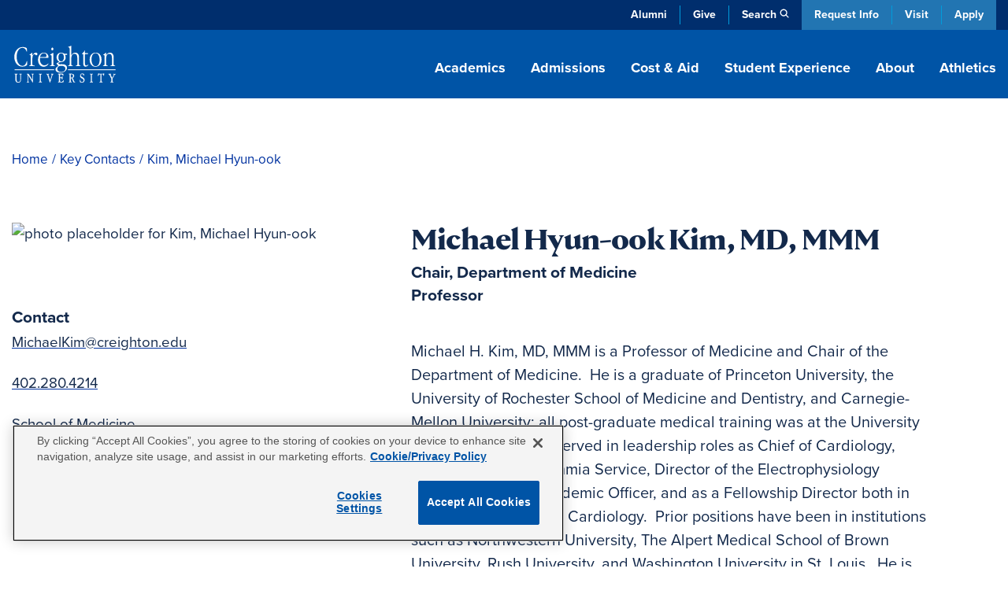

--- FILE ---
content_type: text/html; charset=UTF-8
request_url: https://www.creighton.edu/campus-directory/kim-michael-hyun-ook
body_size: 83744
content:
<!DOCTYPE html><html lang="en" dir="ltr" prefix="content: http://purl.org/rss/1.0/modules/content/ dc: http://purl.org/dc/terms/ foaf: http://xmlns.com/foaf/0.1/ og: http://ogp.me/ns# rdfs: http://www.w3.org/2000/01/rdf-schema# schema: http://schema.org/ sioc: http://rdfs.org/sioc/ns# sioct: http://rdfs.org/sioc/types# skos: http://www.w3.org/2004/02/skos/core# xsd: http://www.w3.org/2001/XMLSchema# "><head><meta charset="utf-8" /><style>.async-hide { opacity: 0 !important}</style><meta name="description" content="Michael Kim | Creighton Faculty" /><link rel="canonical" href="https://www.creighton.edu/campus-directory/kim-michael-hyun-ook" /><meta property="og:description" content="Michael H. Kim, MD, MMM is a Professor of Medicine and Chair of the Department of Medicine. He is a graduate of Princeton University, the University of Rochester School of Medicine and Dentistry, and Carnegie-Mellon University; all post-graduate medical training was at the University of Michigan. He has served in leadership roles as Chief of Cardiology, Director of the Arrhythmia Service, Director of the Electrophysiology Laboratory, Chief Academic Officer, and as a Fellowship Director both in Electrophysiology and Cardiology. Prior positions have been in institutions such as Northwestern University, The Alpert Medical School of Brown University, Rush University, and Washington University in St. Louis. He is the author or co-author of over 200 manuscripts and abstracts and serves on the Editorial Boards of the Journal of the American College of Cardiology and Heart Rhythm. He also serves as an Editorial referee for several other impact journals. He is recognized for cardiovascular outcomes as it relates to arrhythmias, atrial fibrillation, health care disparities, and other electrophysiology-related areas. He has been noted multiple times as a Castle-Connolly Top Doctor in Electrophysiology." /><meta property="og:image:url" content="https://dms.creighton.edu/sites/default/files/faculty-images/som-michael-kim.jpg" /><meta property="og:phone_number" content="402.280.4214" /><meta property="profile:first_name" content="Michael" /><meta property="profile:last_name" content="Kim" /><meta property="profile:username" content="Chair, Department of Medicine" /><meta name="twitter:description" content="Michael H. Kim, MD, MMM is a Professor of Medicine and Chair of the Department of Medicine. He is a graduate of Princeton University, the University of Rochester School of Medicine and Dentistry, and Carnegie-Mellon University; all post-graduate medical training was at the University of Michigan. He has served in leadership roles as Chief of Cardiology, Director of the Arrhythmia Service, Director of the Electrophysiology Laboratory, Chief Academic Officer, and as a Fellowship Director both in Electrophysiology and Cardiology. Prior positions have been in institutions such as Northwestern University, The Alpert Medical School of Brown University, Rush University, and Washington University in St. Louis. He is the author or co-author of over 200 manuscripts and abstracts and serves on the Editorial Boards of the Journal of the American College of Cardiology and Heart Rhythm. He also serves as an Editorial referee for several other impact journals. He is recognized for cardiovascular outcomes as it relates to arrhythmias, atrial fibrillation, health care disparities, and other electrophysiology-related areas. He has been noted multiple times as a Castle-Connolly Top Doctor in Electrophysiology." /><meta name="twitter:image" content="https://dms.creighton.edu/sites/default/files/faculty-images/som-michael-kim.jpg" /><meta name="Generator" content="Drupal 10 (https://www.drupal.org)" /><meta name="MobileOptimized" content="width" /><meta name="HandheldFriendly" content="true" /><meta name="viewport" content="width=device-width, initial-scale=1.0" /><script type="application/ld+json">{"@context": "https://schema.org","@type": "BreadcrumbList","itemListElement": [{"@type": "ListItem","position": 1,"name": "Home","item": "https://www.creighton.edu/"},{"@type": "ListItem","position": 2,"name": "Key Contacts","item": "https://www.creighton.edu/about/key-contacts"},{"@type": "ListItem","position": 3,"name": "Kim, Michael Hyun-ook"}]
}</script><link rel="icon" href="/sites/default/files/icon.png" type="image/png" /><script>window.a2a_config=window.a2a_config||{};a2a_config.callbacks=[];a2a_config.overlays=[];a2a_config.templates={};</script><title>Kim, Michael Hyun-ook | Creighton University</title><meta name="viewport" content="width=device-width, initial-scale=1, viewport-fit=cover"><script type="application/ld+json">{"@context": "https://schema.org","@graph": [{"@type": "CollegeOrUniversity","name": "Creighton University","url": "https://www.creighton.edu","logo": {"@type": "ImageObject","url": "https://www.creighton.edu/themes/creighton/images/Creighton-University-Logo-Color.svg","width": "264","height": "165.812px"}},{"@type": "WebSite","name": "Creighton University","url": "https://www.creighton.edu"}]}</script><script src="https://analytics.ahrefs.com/analytics.js" data-key="u82gef5nSw+yV8RIzcu3Ew" async></script><link rel="stylesheet" media="all" href="/sites/default/files/css/css_UPTlTakKGnWwb9iFOfB0lw7M8A2oC2QrKTblNxGOiuE.css?delta=0&amp;language=en&amp;theme=creighton&amp;include=eJxti0EKxCAMAD9k65MkjakNxERievD3S2EPhd3bMMNArWGgK8MX9tNNI6ETtytMM0If9yyVnTDM1ys1sQNkm7GEtb2CWqW_xwCH5jCuAojmlU1Tp8qQT5Yg3xFGPHKim0gJG-W441l_TJprBvV8wKQPzMRPGA" /><link rel="stylesheet" media="all" href="/sites/default/files/css/css_Nq6aIl2QOC77aeFA0sDfzNgPBjmdaelNsEi-uqEug10.css?delta=1&amp;language=en&amp;theme=creighton&amp;include=eJxti0EKxCAMAD9k65MkjakNxERievD3S2EPhd3bMMNArWGgK8MX9tNNI6ETtytMM0If9yyVnTDM1ys1sQNkm7GEtb2CWqW_xwCH5jCuAojmlU1Tp8qQT5Yg3xFGPHKim0gJG-W441l_TJprBvV8wKQPzMRPGA" /><link rel="stylesheet" media="all" href="//use.typekit.net/nsj2ccf.css" /><link rel="stylesheet" media="all" href="/sites/default/files/css/css_J6jtIIqMFWtMdS6tk4wkopSoT6TnyN0WyREy_z0HoDE.css?delta=3&amp;language=en&amp;theme=creighton&amp;include=eJxti0EKxCAMAD9k65MkjakNxERievD3S2EPhd3bMMNArWGgK8MX9tNNI6ETtytMM0If9yyVnTDM1ys1sQNkm7GEtb2CWqW_xwCH5jCuAojmlU1Tp8qQT5Yg3xFGPHKim0gJG-W441l_TJprBvV8wKQPzMRPGA" /><script src="/themes/creighton/js/header-scripts.js?t8mb6w" defer></script></head><body class="page-node-12428 logged-out path-node page-node-type-directory no-sidebar"><noscript><iframe src="https://www.googletagmanager.com/ns.html?id=GTM-WGCXHD"
height="0" width="0" style="display:none;visibility:hidden"></iframe></noscript><div id="skip"><a rel="nofollow" href="#main" class="visually-hidden focusable skip-link">Skip to main content</a></div><div class="dialog-off-canvas-main-canvas" data-off-canvas-main-canvas><div id="block-emergencyalert"></div><header id="navigation"><div class="utility-bar"><div class="container-sm"><div class="utility-menu d-none d-md-block"><ul class="menu list-unstyled menu-level--0"><li> <a href="https://alumni.creighton.edu/" target="_blank">Alumni</a></li><li> <a href="https://securelb.imodules.com/s/1250/20-giving/form.aspx?sid=1250&amp;gid=1&amp;pgid=4389&amp;cid=8450&amp;appealcode=26O54000" target="_blank">Give</a></li><li class="propagate d-none d-md-inline-block"> <a class="search-toggle" href="#search" data-toggle="collapse" aria-expanded="false" role="button" aria-controls="search" id="search-icon" title="Search Creighton.edu">Search</a></li></ul></div><div class="theme-links"><ul><li><a href="https://choose.creighton.edu/register/inquiry-form">Request Info</a></li><li><a href="/visit">Visit</a></li><li><a href="/apply">Apply</a></li></ul></div></div></div><div class="container"><div class="main-nav"><div class="d-flex justify-content-between"><div class="logo"><a href="/"><img width="145" height="60" src="/themes/creighton/images/Creighton-University-Logo-white.svg" alt="Creighton University"></a></div><div class="d-none d-lg-block propagate" id="desktop-nav"><ul class="drawer-toggle"><li><a href="#academics" data-toggle="collapse" aria-expanded="false" role="button" aria-controls="academics">Academics</a></li><li><a href="#admission" data-toggle="collapse" aria-expanded="false" role="button" aria-controls="admission">Admissions</a></li><li><a href="#costaid" data-toggle="collapse" aria-expanded="false" role="button" aria-controls="cost-aid">Cost & Aid</a></li><li><a href="#student-experience" data-toggle="collapse" aria-expanded="false" role="button" aria-controls="student-experience">Student Experience</a></li><li><a href="#about" data-toggle="collapse" aria-expanded="false" role="button" aria-controls="about">About</a></li><li><a class="no-panel" href="https://gocreighton.com/">Athletics</a></li></ul></div></div></div><div class="toggle-wrap d-lg-none"><button class="hamburger hamburger--3dx" type="button" id="mobile-toggle" aria-label="Menu" aria-controls="navigation"><span class="hamburger-box"><span class="hamburger-inner"></span></span>Menu</button></div></div><a class="favorites-icon mobile-favorites d-lg-none" href="/favorited-programs" title="My Saved Programs"><span class="d-none" aria-hidden="true">My Saved Programs</span><img src="/themes/creighton/images/flag-nav.png" alt="Favorited Programs"/><span class="favorite-count count"></span></a></header><nav class="drawer" id="drawer"><div class="position-relative propagate" id="drawer-wrap"><div class="drawer-bg"><div class="container drawer-inner"><div id="academics" class="link-panel collapse" tabindex="-1" data-parent="#drawer"><a href="#academicsDrop" data-toggle="collapse" aria-expanded="false" class="d-lg-none parent-drop" tabindex="-1" role="button" aria-controls="academicsDrop">Academics</a><div class="d-lg-flex justify-content-between collapse dropdowncolumn" id="academicsDrop" data-parent="#drawer"><div class="info-for"><div id="block-creighton-academicsmenuoverview" class="navigation-overview"><div class="inner"><div class="navigation-overview--title"><a href="/academics"><span class="visually-hidden"><div>Academics</div> </span>Overview</a></div><div class="navigation-overview--body"><div><p>Blending rigorous coursework with hands-on learning, Creighton academics are carefully designed to prepare impactful leaders.</p></div></div></div></div><nav role="navigation" aria-labelledby="block-academicsresources-menu" id="block-academicsresources"><ul class="menu list-unstyled menu-level--0"><li> <a href="/student-success" rel="noreferrer" data-drupal-link-system-path="node/10081">Advising &amp; Student Success</a></li><li> <a href="/academics/centers-institutes" data-drupal-link-system-path="node/8628">Centers &amp; Institutes</a></li><li> <a href="/academics/libraries" data-drupal-link-system-path="node/8223">Libraries</a></li><li> <a href="/registrar" data-drupal-link-system-path="node/8188">Office of the Registrar</a></li></ul> </nav></div><div class="menu-column"> <nav role="navigation" aria-labelledby="block-academicsallprograms-menu" id="block-academicsallprograms"><ul class="menu list-unstyled menu-level--0"><li> <a href="/academics/degrees-programs" data-drupal-link-system-path="node/71">All Programs</a></li><li> <a href="/programs/undergraduate-majors-and-minors" data-drupal-link-system-path="node/16292">Undergraduate Majors &amp; Minors</a></li><li> <a href="/programs/graduate-and-professional" data-drupal-link-system-path="node/16291">Graduate Programs</a></li><li> <a href="/academics/internships-and-study-abroad" data-drupal-link-system-path="node/15097">Internships &amp; Study Abroad</a></li><li> <a href="/academics/pre-professional-scholars-program" data-drupal-link-system-path="node/8658">Pre-Professional Scholars Program</a></li><li> <a href="/academics/accelerated-bachelors-masters" data-drupal-link-system-path="node/10446">Accelerated Bachelor’s to Master’s</a></li><li> <a href="/academics/academic-regulations" data-drupal-link-system-path="node/17975">Academic Regulations</a></li><li> <a href="/academics/magis-core-curriculum" data-drupal-link-system-path="node/8657">Magis Core Curriculum</a></li><li> <a href="/academics/distinguished-scholars-program" title="Distinguished Scholars Program" data-drupal-link-system-path="node/18934">Distinguished Scholars Program</a></li></ul> </nav><nav role="navigation" aria-labelledby="block-academicscollegesschools-menu" id="block-academicscollegesschools"><ul class="menu list-unstyled menu-level--0"><li> <a href="/research" data-drupal-link-system-path="node/10423">Research at Creighton</a></li><li> <a href="/arts-sciences" data-drupal-link-system-path="node/10438">College of Arts &amp; Sciences</a></li><li> <a href="/nursing" data-drupal-link-system-path="node/18840">College of Nursing</a></li><li> <a href="/continuing-professional" data-drupal-link-system-path="node/9793">College of Professional and Continuing Education</a></li><li> <a href="/business" data-drupal-link-system-path="node/10439">Heider College of Business</a></li><li> <a href="/dentistry" data-drupal-link-system-path="node/10440">School of Dentistry</a></li><li> <a href="/law" data-drupal-link-system-path="node/17733">School of Law</a></li><li> <a href="/medicine" data-drupal-link-system-path="node/10442">School of Medicine</a></li><li> <a href="/pharmacy-ot-pt" data-drupal-link-system-path="node/17486">School of Pharmacy &amp; Health Professions</a></li></ul> </nav></div></div></div><div id="admission" class="link-panel collapse" tabindex="-1" data-parent="#drawer"><a href="#admissionnewDrop" data-toggle="collapse" aria-expanded="false" class="d-lg-none parent-drop" tabindex="-1" role="button" aria-controls="admissionnewDrop" data-parent="#drawer">Admissions</a><div class="d-lg-flex justify-content-between collapse dropdowncolumn" id="admissionnewDrop" data-parent="#drawer"><div class="info-for"><div id="block-creighton-admissions" class="navigation-overview"><div class="inner"><div class="navigation-overview--title"><a href="/admissions"><span class="visually-hidden"><div>Admissions</div> </span>Overview</a></div><div class="navigation-overview--body"><div><p>Experience our close community with a campus tour, connect with admissions counselors or apply now.</p></div></div></div></div></div><div class="menu-column"> <nav role="navigation" aria-labelledby="block-creighton-menuadmissions-menu" id="block-creighton-menuadmissions"><ul class="menu list-unstyled menu-level--0"><li> <a href="/admissions/find-application" data-drupal-link-system-path="node/17264">Find Your Application</a><ul class="menu-level--1 list-unstyled"><li> <a href="/admissions/find-application/undergraduate-student-applications" data-drupal-link-system-path="node/17480">Undergraduate Applications</a></li><li> <a href="/admissions/find-application/graduate-applications" data-drupal-link-system-path="node/17481">Graduate Applications</a></li><li> <a href="/admissions/find-application/student-portal" data-drupal-link-system-path="node/17265">New Student Portal</a></li></ul></li><li> <a href="/admissions/dates-deadlines" data-drupal-link-system-path="node/17233">Dates and Deadlines</a></li><li> <a href="/admissions/admissions-requirements" data-drupal-link-system-path="node/17236">Admission Requirements</a><ul class="menu-level--1 list-unstyled"><li> <a href="/admissions/admissions-requirements/undergrad-transfer" data-drupal-link-system-path="node/17272">Undergraduate and Transfer Students</a></li><li> <a href="/admissions/admissions-requirements/graduate" data-drupal-link-system-path="node/17273">Graduate Students</a></li><li> <a href="/admissions/admissions-requirements/international" data-drupal-link-system-path="node/18721">International Students</a></li><li> <a href="/admissions/admissions-requirements/non-degree-seeking" data-drupal-link-system-path="node/17281">Non-Degree-Seeking Students</a></li></ul></li><li> <a href="/admissions/admitted-students" data-drupal-link-system-path="node/17567">Admitted Students</a><ul class="menu-level--1 list-unstyled"><li> <a href="/admissions/admitted-students/admitted-undergrad-students" data-drupal-link-system-path="node/17266">Admitted Undergraduate Students</a></li><li> <a href="/admissions/admitted-students/admitted-graduate-students" data-drupal-link-system-path="node/17568">Admitted Graduate Students</a></li></ul></li><li> <a href="/admissions/visit" data-drupal-link-system-path="node/17569">Schedule a Visit</a><ul class="menu-level--1 list-unstyled"><li> <a href="/admissions/visit/undergrad-visits" data-drupal-link-system-path="node/17269">Undergraduate Visits</a></li><li> <a href="/admissions/visit/graduate-visits" data-drupal-link-system-path="node/17571">Graduate Visits</a></li><li> <a href="/admissions/visit/plan-omaha-visit" data-drupal-link-system-path="node/17304">Plan Your Omaha Visit</a></li><li> <a href="/admissions/visit/plan-phoenix-visit" data-drupal-link-system-path="node/17667">Plan Your Phoenix Visit</a></li><li> <a href="/admissions/visit/admitted-student-day" data-drupal-link-system-path="node/17300">Undergraduate Admitted Student Day</a></li><li> <a href="/admissions/visit/graduate-admitted-student-day" data-drupal-link-system-path="node/17695">Graduate Admitted Student Day</a></li><li> <a href="/admissions/visit/events-near-you" data-drupal-link-system-path="node/17301">Undergraduate Events Near You</a></li></ul></li><li> <a href="/admissions/contact" data-drupal-link-system-path="node/17271">Contact Admissions</a><ul class="menu-level--1 list-unstyled"><li> <a href="/admissions/contact/contact-undergrad" data-drupal-link-system-path="node/17270">Contact Undergraduate Admissions</a></li><li> <a href="/admissions/contact/contact-grad" data-drupal-link-system-path="node/17572">Contact Graduate Admissions</a></li></ul></li><li> <a href="/admissions/our-student-body" data-drupal-link-system-path="node/17234">Our Student Body</a></li><li> <a href="/admissions/parents" data-drupal-link-system-path="node/17328">Info for Parents</a><ul class="menu-level--1 list-unstyled"><li> <a href="/admissions/parents/parents-prospective-students" data-drupal-link-system-path="node/17336">Parents of Prospective Students</a></li><li> <a href="/admissions/parents/parents-admitted-students" data-drupal-link-system-path="node/17330">Parents of Admitted Students</a></li><li> <a href="/admissions/parents/parents-committed-students" data-drupal-link-system-path="node/17329">Parents of Committed Students</a></li></ul></li></ul> </nav></div></div></div><div id="costaid" class="link-panel collapse" tabindex="-1" data-parent="#drawer"><a href="#costaidDrop" data-toggle="collapse" aria-expanded="false" class="d-lg-none parent-drop" tabindex="-1" role="button" aria-controls="costaidDrop" data-parent="#drawer">Cost & Aid</a><div class="d-lg-flex justify-content-between collapse dropdowncolumn" id="costaidDrop" data-parent="#drawer"><div class="info-for"><div id="block-creighton-costaid" class="navigation-overview"><div class="inner"><div class="navigation-overview--title"><a href="/cost-aid"><span class="visually-hidden"><div>Cost &amp; Aid</div> </span>Overview</a></div><div class="navigation-overview--body"><div><p>Creighton is within your reach. Explore financial aid options, calculate your costs and discover scholarships.</p></div></div></div></div></div><div class="menu-column"> <nav role="navigation" aria-labelledby="block-creighton-menucostaid-menu" id="block-creighton-menucostaid"><ul class="menu list-unstyled menu-level--0"><li> <a href="/cost-aid/tuition-costs" data-drupal-link-system-path="node/17313">Tuition and Costs</a><ul class="menu-level--1 list-unstyled"><li> <a href="/cost-aid/tuition-costs/net-price-calculator" data-drupal-link-system-path="node/17314">Net Price Calculator</a></li><li> <a href="/cost-aid/tuition-costs/undergraduate-tuition" data-drupal-link-system-path="node/17315">Undergraduate Tuition and Fees</a></li><li> <a href="/cost-aid/tuition-costs/graduate-tuition" data-drupal-link-system-path="node/17317">Graduate School Costs</a></li><li> <a href="/cost-aid/tuition-costs/summer-winter-term-costs" data-drupal-link-system-path="node/17407">Summer and Winter Term Costs</a></li></ul></li><li> <a href="/cost-aid/applying-aid" data-drupal-link-system-path="node/17408">Applying for Aid</a></li><li> <a href="/cost-aid/types-aid" data-drupal-link-system-path="node/17415">Types of Financial Aid</a><ul class="menu-level--1 list-unstyled"><li> <a href="/cost-aid/types-aid/scholarships" data-drupal-link-system-path="node/17416">Scholarships</a></li><li> <a href="/cost-aid/types-aid/grants" data-drupal-link-system-path="node/17450">Grants</a></li><li> <a href="/cost-aid/types-aid/loans" data-drupal-link-system-path="node/17452">Loans</a></li><li> <a href="/cost-aid/types-aid/student-employment" data-drupal-link-system-path="node/17465">Student Employment</a></li><li> <a href="/cost-aid/types-aid/military-veterans-benefits" data-drupal-link-system-path="node/17580">Military and Veterans Benefits</a></li></ul></li><li> <a href="/cost-aid/forms-consumer-info" data-drupal-link-system-path="node/17467">Financial Aid Forms &amp; Consumer Info</a><ul class="menu-level--1 list-unstyled"><li> <a href="/cost-aid/forms-consumer-info/consumer-info-policies" data-drupal-link-system-path="node/17469">Consumer Information and Policies</a></li><li> <a href="/cost-aid/forms-consumer-info/cares-crrsaa-act-information" data-drupal-link-system-path="node/17468">CARES &amp; CRRSAA Acts</a></li></ul></li><li> <a href="/cost-aid/contact-financial-aid" data-drupal-link-system-path="node/17470">Contact the Office of Financial Aid</a></li></ul> </nav></div></div></div><div id="student-experience" class="link-panel collapse" tabindex="-1" data-parent="#drawer"><a href="#student-experienceDrop" data-toggle="collapse" aria-expanded="false" class="d-lg-none parent-drop" tabindex="-1" role="button" aria-controls="student-experienceDrop">Student Experience</a><div class="d-lg-flex justify-content-between collapse dropdowncolumn" id="student-experienceDrop" data-parent="#drawer"><div class="info-for"><div id="block-studentexperienceoverview" class="navigation-overview"><div class="inner"><div class="navigation-overview--title"><a href="/student-experience"><span class="visually-hidden"><div>Student Experience</div> </span>Overview</a></div><div class="navigation-overview--body"><div><p>Explore our vibrant campus life with diverse student activities, supportive resources and a strong sense of community.</p></div></div></div></div></div><div class="menu-column"> <nav role="navigation" aria-labelledby="block-creighton-studentexperiencenewmenucampuslife-menu" id="block-creighton-studentexperiencenewmenucampuslife"><ul class="menu list-unstyled menu-level--0"><li> <a href="/student-experience/housing/first-year-housing" data-drupal-link-system-path="node/17943">Housing</a><ul class="menu-level--1 list-unstyled"><li> <a href="/student-experience/housing/first-year-housing" data-drupal-link-system-path="node/17943">First-Year Housing Process</a></li><li> <a href="/student-experience/housing/off-campus-housing" data-drupal-link-system-path="node/17946">Off-Campus Housing</a></li><li> <a href="/student-experience/housing/living-learning-communities" data-drupal-link-system-path="node/18290">Living-Learning Communities</a></li><li> <a href="/student-experience/housing/campus-housing" data-drupal-link-system-path="node/17945">On-Campus Housing</a></li></ul></li><li> <a href="/student-experience/building-community" data-drupal-link-system-path="node/18087">Building Community</a><ul class="menu-level--1 list-unstyled"><li> <a href="/student-experience/building-community/new-student-orientation" data-drupal-link-system-path="node/18088">New Student Orientation</a></li><li> <a href="/student-experience/building-community/inclusive-community" data-drupal-link-system-path="node/18161">An Inclusive Community</a></li><li> <a href="/student-experience/building-community/creighton-community-standards" data-drupal-link-system-path="node/18122">Community Standards</a></li></ul></li><li> <a href="/student-experience/faith-service-justice" data-drupal-link-system-path="node/18126">Faith, Service and Justice</a><ul class="menu-level--1 list-unstyled"><li> <a href="/student-experience/faith-service-justice/campus-ministry" data-drupal-link-system-path="node/18137">Campus Ministry</a></li><li> <a href="/student-experience/faith-service-justice/schlegel-center-service-justice" data-drupal-link-system-path="node/18160">Schlegel Center for Service and Justice</a></li><li> <a href="/student-experience/faith-service-justice/worship-prayer-sacraments-campus" data-drupal-link-system-path="node/18189">Worship, Prayer and Sacraments</a></li><li> <a href="/student-experience/faith-service-justice/retreat-center">Retreat Center</a></li><li> <a href="/student-experience/faith-service-justice/deglman-center">Deglman Center</a></li></ul></li><li> <a href="/student-experience/safety-well-being" data-drupal-link-system-path="node/18032">Well-being and Safety</a><ul class="menu-level--1 list-unstyled"><li> <a href="/student-experience/safety-well-being/physical-wellness" data-drupal-link-system-path="node/18048">Physical Wellness</a></li><li> <a href="/student-experience/safety-well-being/emotional-wellness" data-drupal-link-system-path="node/17979">Emotional Wellness</a></li><li> <a href="/student-experience/safety-well-being/campus-safety" data-drupal-link-system-path="node/18035">Campus Safety</a></li></ul></li><li> <a href="/student-experience/clubs-organizations" data-drupal-link-system-path="node/17955">Clubs and Organizations</a><ul class="menu-level--1 list-unstyled"><li> <a href="/student-experience/clubs-organizations/fraternities-sororities" data-drupal-link-system-path="node/17956">Fraternities and Sororities</a></li><li> <a href="/student-experience/clubs-organizations/club-sports" data-drupal-link-system-path="node/17962">Club Sports</a></li><li> <a href="/student-experience/clubs-organizations/multicultural-student-organizations" data-drupal-link-system-path="node/17961">Multicultural Student Organizations</a></li><li> <a href="/student-experience/clubs-organizations/creighton-students-union" data-drupal-link-system-path="node/18003">Creighton Students Union</a></li><li> <a href="/student-experience/clubs-organizations/honor-societies" data-drupal-link-system-path="node/18004">Honor Societies</a></li></ul></li><li> <a href="/student-experience/dining" data-drupal-link-system-path="node/17949">Dining</a></li></ul> </nav></div></div></div><div id="about" class="link-panel collapse" tabindex="-1" data-parent="#drawer"><a href="#aboutDrop" data-toggle="collapse" aria-expanded="false" class="d-lg-none parent-drop" tabindex="-1" role="button" aria-controls="aboutDrop">About</a><div class="d-lg-flex justify-content-between collapse dropdowncolumn" id="aboutDrop" data-parent="#drawer"><div class="info-for"><div id="block-aboutmenuoverview" class="navigation-overview"><div class="inner"><div class="navigation-overview--title"><a href="/about"><span class="visually-hidden"><div>About</div> </span>Overview</a></div><div class="navigation-overview--body"><div><p>Learn about Creighton’s rich history, commitment to Jesuit, Catholic values, and dedication to academic excellence.</p></div></div></div></div><nav role="navigation" aria-labelledby="block-aboutinfofor-menu" id="block-aboutinfofor"><ul class="menu list-unstyled menu-level--0"><li> <a href="/family-and-parents" data-drupal-link-system-path="node/16041">Family &amp; Parents</a></li></ul> </nav></div><div class="menu-column"> <nav role="navigation" aria-labelledby="block-creighton-aboutnewmegamenu-menu" id="block-creighton-aboutnewmegamenu"><ul class="menu list-unstyled menu-level--0"><li> <a href="/about/mission-and-history" data-drupal-link-system-path="node/18395">Mission and History</a><ul class="menu-level--1 list-unstyled"><li> <a href="/about/mission-and-history/what-jesuit-education" data-drupal-link-system-path="node/18630">What Is a Jesuit Education?</a></li><li> <a href="/about/creightons-history">Creighton’s History</a></li><li> <a href="/about/mission-and-history/community-belonging" data-drupal-link-system-path="node/18629">Community and Belonging</a></li><li> <a href="/about/mission-and-history/commitment-service" data-drupal-link-system-path="node/18314">Commitment to Service</a></li><li> <a href="/about/mission-and-history/sustainability" data-drupal-link-system-path="node/18484">Sustainability at Creighton</a></li><li> <a href="/about/mission-and-history/jesuit-community" data-drupal-link-system-path="node/18313">Jesuit Community</a></li></ul></li><li> <a href="/about/creighton-rankings-and-recognition" data-drupal-link-system-path="node/18281">Rankings and Recognition</a></li><li> <a href="/about/student-outcomes" data-drupal-link-system-path="node/8912">Outcomes</a></li><li> <a href="/about/analytics-institutional-research-office" data-drupal-link-system-path="node/18286">Analytics and Institutional Research Office</a></li><li> <a href="/about/leadership-key-offices-and-contacts">Leadership, Key Offices and Contacts</a><ul class="menu-level--1 list-unstyled"><li> <a href="/about/leadership-key-offices-contacts/president" data-drupal-link-system-path="node/18420">Office of the President</a></li><li> <a href="/about/leadership-key-offices-contacts/office-provost" data-drupal-link-system-path="node/18428">Office of the Provost</a></li><li> <a href="/about/leadership-key-offices-contacts/administrative-offices" data-drupal-link-system-path="node/18318">Administrative Offices</a></li><li> <a href="/about/key-contacts" data-drupal-link-system-path="node/72">Key Contacts</a></li></ul></li><li> <a href="/about/campus-locations-maps-parking" data-drupal-link-system-path="node/18404">Campus Locations, Maps and Parking</a><ul class="menu-level--1 list-unstyled"><li> <a href="/about/campus-locations-maps-parking/campus-regional-locations" data-drupal-link-system-path="node/18389">Campus and Regional Locations</a></li><li> <a href="/about/maps" data-drupal-link-system-path="node/7064">Campus Maps</a></li><li> <a href="/about/campus-locations-maps-parking/parking-transportation" data-drupal-link-system-path="node/18514">Parking and Transportation</a></li></ul></li><li> <a href="/about/news-and-events" data-drupal-link-system-path="node/18646">News and Events</a><ul class="menu-level--1 list-unstyled"><li> <a href="/blog" title="Blog" data-drupal-link-system-path="blog">Blog</a></li><li> <a href="/about/news-and-events/creighton-magazine" data-drupal-link-system-path="node/19003">Creighton Magazine</a></li><li> <a href="/about/news-and-events/media-coverage" data-drupal-link-system-path="node/17227">Media Coverage</a></li><li> <a href="/news" data-drupal-link-system-path="news">News</a></li><li> <a href="/events" data-drupal-link-system-path="events">Events</a></li></ul></li></ul> </nav></div></div></div><a class="no-panel d-lg-none" href="https://gocreighton.com/">Athletics</a><div class="utility-menu d-block d-md-none"><ul class="menu list-unstyled menu-level--0"><li> <a href="https://alumni.creighton.edu/" target="_blank">Alumni</a></li><li> <a href="https://securelb.imodules.com/s/1250/20-giving/form.aspx?sid=1250&amp;gid=1&amp;pgid=4389&amp;cid=8450&amp;appealcode=26O54000" target="_blank">Give</a></li><li class="propagate d-none d-md-inline-block"> <a class="search-toggle" href="#search" data-toggle="collapse" aria-expanded="false" role="button" aria-controls="search" id="search-icon" title="Search Creighton.edu">Search</a></li></ul></div><div id="search" class="link-panel collapse" data-parent="#drawer"><a id="search-label" href="#searchDrop" data-toggle="collapse" aria-expanded="false" class="d-lg-none parent-drop" tabindex="-1" role="button" aria-controls="searchDrop">Search</a><div class="d-lg-flex justify-content-between collapse dropdowncolumn" id="searchDrop" data-parent="#drawer"><div class="search"><div id="block-searchsitedirectory"><div id="hybrid-search" class="hybrid-search"><ul class="toggles"><li><a class="search-toggle" data-toggle="collapse" href="#site-search" role="button" aria-expanded="true" aria-controls="site-search">Site Search</a></li><li><a class="search-toggle collapsed" data-toggle="collapse" href="#directory-search" role="button" aria-expanded="false" aria-controls="directory-search">Directory</a></li></ul><div id="site-search" class="collapse show" data-parent="#hybrid-search"><form method="get" class="elastic_search_form" id="elastic_search_form" action="/search"><input aria-label="Search Creighton.Edu" type="text" name="query" class="cu-query" placeholder="What are you looking for?"><input type="submit" value="Submit"></form></div><div id="directory-search" class="collapse" data-parent="#hybrid-search"><div class="views-exposed-form" data-drupal-selector="views-exposed-form-campus-directory-page-1" id="block-exposedformcampus-directorypage-1"><div class="campus-directory"><div><form region="disabled" action="/campus-directory" method="get" id="views-exposed-form-campus-directory-page-1" accept-charset="UTF-8"><div class="directory-filters"><div class="d-block d-lg-flex justify-content-between"><div class="flex-grow-1"><div class="js-form-item form-item js-form-type-textfield form-item-keys js-form-item-keys form-no-label"> <input title="Search keywords" placeholder="Enter a Keyword" data-drupal-selector="edit-keys" type="text" id="edit-keys" name="keys" value="" size="15" maxlength="128" class="form-text" /></div></div><div class="js-form-item form-item js-form-type-select form-item-field-directory-school-coll-target-id js-form-item-field-directory-school-coll-target-id"> <label for="edit-field-directory-school-coll-target-id">School/College/Department</label> <select data-drupal-selector="edit-field-directory-school-coll-target-id" id="edit-field-directory-school-coll-target-id" name="field_directory_school_coll_target_id" class="form-select"><option value="All" selected="selected">- Any -</option><option value="84">School of Dentistry</option><option value="85">School of Law</option><option value="83">Heider College of Business</option><option value="86">School of Medicine</option><option value="87">School of Pharmacy and Health Professions</option><option value="2">College of Arts and Sciences</option><option value="82">Graduate School</option><option value="81">College of Professional and Continuing Education</option><option value="3">College of Nursing</option></select></div><div class="js-form-item form-item js-form-type-select form-item-field-directory-school-coll-target-id-1 js-form-item-field-directory-school-coll-target-id-1"> <label for="edit-field-directory-school-coll-target-id-1">School/College/Department (field_directory_school_coll)</label> <select data-drupal-selector="edit-field-directory-school-coll-target-id-1" id="edit-field-directory-school-coll-target-id-1" name="field_directory_school_coll_target_id_1" class="form-select"><option value="All" selected="selected">- Any -</option><option value="402">EMS</option><option value="1039">Jesuit Community</option><option value="434">Admissions</option></select></div><div data-drupal-selector="edit-actions" class="form-actions js-form-wrapper form-wrapper" id="edit-actions--heDM7FpA"><input data-drupal-selector="edit-submit-campus-directory" type="submit" id="edit-submit-campus-directory" value="Search" class="button js-form-submit form-submit" /></div></div><div id="custom-filters-2-views-exposed-form-campus-directory-page-1" class="custom-filters d-block d-lg-flex"><div class="collase-wrap h-100"><div class="drop-title h-100"><a href="#by-school-2-views-exposed-form-campus-directory-page-1" data-original="Filter by School" data-toggle="collapse" class="collapsed h-100 d-flex align-items-center" aria-expanded="false" aria-controls="degree-type-views-exposed-form-campus-directory-page-1">Filter by School</a></div><div id="by-school-2-views-exposed-form-campus-directory-page-1" class="collapse" data-parent="#custom-filters-2-views-exposed-form-campus-directory-page-1"><ul class="term-list"><li><a class="filter-trigger" data-target="field_directory_school_coll_target_id" data-tid="84" href="#">School of Dentistry</a></li><li><a class="filter-trigger" data-target="field_directory_school_coll_target_id" data-tid="85" href="#">School of Law</a></li><li><a class="filter-trigger" data-target="field_directory_school_coll_target_id" data-tid="83" href="#">Heider College of Business</a></li><li><a class="filter-trigger" data-target="field_directory_school_coll_target_id" data-tid="86" href="#">School of Medicine</a></li><li><a class="filter-trigger" data-target="field_directory_school_coll_target_id" data-tid="87" href="#">School of Pharmacy and Health Professions</a></li><li><a class="filter-trigger" data-target="field_directory_school_coll_target_id" data-tid="2" href="#">College of Arts and Sciences</a></li><li><a class="filter-trigger" data-target="field_directory_school_coll_target_id" data-tid="82" href="#">Graduate School</a></li><li><a class="filter-trigger" data-target="field_directory_school_coll_target_id" data-tid="81" href="#">College of Professional and Continuing Education</a></li><li><a class="filter-trigger" data-target="field_directory_school_coll_target_id" data-tid="3" href="#">College of Nursing</a></li></ul></div></div><div class="collase-wrap h-100"><div class="drop-title h-100"><a href="#by-department-2-views-exposed-form-campus-directory-page-1" data-original="Filter by Department" data-toggle="collapse" class="collapsed h-100 d-flex align-items-center" aria-expanded="false" aria-controls="by-department-2-views-exposed-form-campus-directory-page-1">Filter by Department</a></div><div id="by-department-2-views-exposed-form-campus-directory-page-1" class="collapse" data-parent="#custom-filters-2-views-exposed-form-campus-directory-page-1"><ul class="term-list"><li><a class="filter-trigger" data-target="field_directory_school_coll_target_id_1" data-tid="434" href="#">Admissions</a></li><li><a class="filter-trigger" data-target="field_directory_school_coll_target_id_1" data-tid="402" href="#">EMS</a></li><li><a class="filter-trigger" data-target="field_directory_school_coll_target_id_1" data-tid="1039" href="#">Jesuit Community</a></li></ul></div></div></div></div></form></div></div></div></div></div></div></div></div></div><a href="#" class="focusable close-drawer-keyboard d-none d-lg-block"><span class="visually-hidden">Close Menu</span></a></div></div></div></nav><main id="main" aria-label="Page Content"><div data-drupal-messages-fallback class="hidden"></div><div id="block-creighton-content"><div data-history-node-id="12428" about="/campus-directory/kim-michael-hyun-ook" class="node-directory"><div class="container"><div ><div class="breadcrumb"><div><div class="bread-wrap"> <nav class="breadcrumb" aria-label="Breadcrumb Navigation"> <a href="/">Home</a> <span class="spacer">/</span> <a href="/about/key-contacts">Key Contacts</a> <span class="spacer">/</span> Kim, Michael Hyun-ook </nav></div></div></div><div class="row d-flex"><div class="col-md-4 side"><div class="heading d-block d-lg-none"><div class="h1">Michael	Hyun-ook	Kim, MD, MMM</div><h2>Chair, Department of Medicine</h2><h2>Professor</h2></div><img src="https://dms.creighton.edu/sites/default/files/faculty-images/som-michael-kim.jpg" alt="photo placeholder for Kim, Michael Hyun-ook"><h3>Contact</h3><div class="item"><a rel="nofollow" id="email" href="mailto:MichaelKim@creighton.edu">MichaelKim@creighton.edu</a></div><div class="item"><div><a href="tel:402.280.4214">402.280.4214</a></div></div><div class="item"><div id="page-classification-1">School of Medicine</div><div id="page-classification-2">Department of Medicine</div><div id="page-classification-3">Cardiology Division</div></div><div class="item"><div><div>CUMC - Creighton University Medical Center - Suite 301, Creighton Education Bldg</div></div></div></div><div class="col-md-8 bio"><div class="inner"><div class="heading d-none d-lg-block"><h1>Michael	Hyun-ook	Kim, MD, MMM</h1><h2>Chair, Department of Medicine</h2><h2>Professor</h2></div>Michael H. Kim, MD, MMM is a Professor of Medicine and Chair of the Department of Medicine.&nbsp; He is a graduate of Princeton University, the University of Rochester School of Medicine and Dentistry, and Carnegie-Mellon University; all post-graduate medical training was at the University of Michigan.&nbsp; He has served in leadership roles as Chief of Cardiology, Director of the Arrhythmia Service, Director of the Electrophysiology Laboratory, Chief Academic Officer, and as a Fellowship Director both in Electrophysiology and Cardiology.&nbsp; Prior positions have been in institutions such as Northwestern University, The Alpert Medical School of Brown University, Rush University, and Washington University in St. Louis.&nbsp; He is the author or co-author of over 200 manuscripts and abstracts and serves on the Editorial Boards of the Journal of the American College of Cardiology and Heart Rhythm.&nbsp; He also serves as an Editorial referee for several other impact journals.&nbsp; He is recognized for cardiovascular outcomes as it relates to arrhythmias, atrial fibrillation, health care disparities, and other electrophysiology-related areas.&nbsp; He has been noted multiple times as a Castle-Connolly Top Doctor in Electrophysiology.<div class="bio-info"><h3>Teaching Interests</h3><ul><li>Cardiac Electrophysiology</li></ul></div><div class="bio-info"><h3>Research Focus</h3>Cardiovascular Outcomes and Arrhythmias; atrial fibrillation; stroke; ICD therapy; health care disparities; anticoagulation</div><div class="accordion landing-accordion paragraph directory-accordion" id="accordion-details"><div class="card"><div class="card-header" id="heading-academic-appointments }}"><h2><a rel="nofollow" class="btn btn-link collapsed collapsed " type="button" data-toggle="collapse" href="#collapse-accademic-appointments" aria-controls="collapse-research">Academic Appointments</a></h2></div><div id="collapse-accademic-appointments" class="collapse" aria-labelledby="heading-academic-appointments" data-parent="#accordion-details"><div class="card-body"><div class="inner"><h3 class="pb-0">Department</h3><p>Medicine</p><h3 class="pb-0">Position</h3><p>Professor</p></div></div></div></div><div class="card"><div class="card-header" id="heading-publications }}"><h2><a rel="nofollow" class="btn btn-link collapsed collapsed " type="button" data-toggle="collapse" href="#collapse-publications" aria-controls="collapse-publications">Publications and Presentations</a></h2></div><div id="collapse-publications" class="collapse" aria-labelledby="heading-publications" data-parent="#accordion-details"><div class="card-body"><div class="inner"><h3>Books</h3><ul><li>Niazi Imran, Newman Mindi, Gold Michael R., Giudici Michael, Hoyhtya Adam, Kim Michael, Leman Robert B., Yu Yinghong, Arcot-Krishnamurthy Shantha, Acute hemodynamic effect of overdrive atrial pacing during cardiac resynchronization therapy 2005</li><li><strong>Current Diagnosis and Treatment: a quick reference for the general practitioner (published in 1998)</strong><br>Kim Michael, Eagle Kim A., Wooliscroft James, Syncope [Book Chapter] 1998</li></ul><h3>Publications</h3><ul><li><strong>Frontiers in cardiovascular medicine</strong><br>Ahmad Soban, Kim Michael H., Ahsan Muhammad Junaid, Kim Kathryn M., Bin Abdul Malik Mohammad Hamza, Ikram Sundus, Outcomes of early rhythm control vs. rate control strategies for atrial fibrillation in late elderly patients: a systematic review and meta-analysis<br>12 2025</li><li><strong>Aging cell</strong><br>Pun Renju, Thapa Aradhana, Waknitz Michelle, Suzuki Rexton M, Kay Gabrielle F, Zheng Li, Sorgen Paul L, Kim Michael H, Baker Darren J, van Deursen Jan M, Gundry Rebekah L, North Brian J, Takafuji Sylar R, Haas Aliya L, BubR1 Insufficiency Drives Transcriptomic Alterations and Pathology Associated With Cardiac Aging and Heart Failure, p. e70160 2025</li><li><strong>Journal of the American Heart Association</strong><br>Pun Renju, Thapa Aradhana, Takafuji Sylar R, Kim Michael H, Suzuki Rexton M, Kay Gabrielle F, Howard Toni D, North Brian J, BubR1 Controls Heart Development by Promoting Expression of Cardiogenesis Regulators, p. e038286 2025</li><li><strong>Clinical cardiology (Mahwah, N.J.)</strong><br>Zeitler Emily P, McKindley David S, Stein Dara, Preblick Ron, Kabadi Shaum M, Rashkin Jason, Huse Samuel, Stamas Nicole, Kim Michael H, Health Care Resource Utilization With Dronedarone Versus Sotalol Following Catheter Ablation in Adults With Atrial Fibrillation<br>48:1, p. e70064 2025</li><li><strong>Circulation (New York, N.Y.)</strong><br>Pun Renju, Thapa Aradhana, Takafuji Sylar, Kay Gabrielle, Suzuki Rexton, Haas Aliya, Kim Michael, North Brian, Abstract 4144061: BubR1 Insufficiency Recapitulates Changes Associated with Age-Related Cardiac Pathologies<br>150:Suppl_1 2024</li><li><strong>Circulation (New York, N.Y.)</strong><br>Ahmad Soban, Kim Kathryn, Fazeel Hafiz Muhammad, Cheema Huzaifa Ahmad, Yousaf Amman, Khalil Laraib, Ikram Sundus, Kim Michael, Ahsan Muhammad, Abstract 4145344: Outcomes of Early Rhythm Control versus Rate Control Strategies for Atrial Fibrillation in Elderly Patients: A Systematic Review and Meta-Analysis<br>150:Suppl_1 2024</li><li><strong>Chest</strong><br>Billion TAYLOR, Kim MICHAEL H, Hall ALEXANDER, NG IAN, Walters RYAN, Elawad AHMED B, IMPACT OF ANTICOAGULANT TREATMENT STRATEGY DURING INITIATION OF ANTIARRHYTHMIC DRUGS ON CLINICAL OUTCOMES IN ATRIAL FIBRILLATION PATIENTS WITH LOW CHA2DS2-VASC SCORES<br>166:4, p. A449 - A450 2024</li><li>Czaplicki Alec, Kim Steven, Dilsaver Danielle, Kim Michael, Differential patterns of urban and rural cardiovascular emergency department utilization and clinical outcomes 2024</li><li><strong>JACC. Clinical electrophysiology</strong><br>Kim Michael H., Atrial Fibrillation, No Matter How Defined, Is a Cost Burden: Insights to Drive Population Health<br>10:4, p. 731 - 733 2024</li><li><strong>Journal of the American Heart Association</strong><br>Kim Kathryn M., Walters Ryan W., Kim Michael H., Health‐Related Social Needs, Social Determinants, and Readmissions in Adults With Congenital Heart Disease, p. e032583 - e032583 2024</li><li><strong>American Heart Journal Plus</strong><br>Latif Azka, Tran Amy M., Ahsan Muhammad Junaid, Kim Michael H., Niu Fang, Walters Ryan W., Relationship of health-related social needs and hospital readmissions in patients following a hospitalization for atrial fibrillation<br>36, p. 100340 - 2023</li><li><strong>Circulation (New York, N.Y.)</strong><br>Ahmad Soban, Yousaf Amman, Peltz Joshua, Abbas Kirellos Said, Ahsan Muhammad Zoraiz, Asad Zain Ul Abideen, Kim Michael H, Watson Christopher, Ahsan Muhammad Junaid, Abstract 14047: Comparison of Left Bundle Branch Area Pacing and Biventricular Pacing in Patients With Left Ventricular Systolic Failure: A Systematic Review and Meta-Analysis<br>148:Suppl_1 2023</li><li><strong>Heart rhythm O2</strong><br>Yousaf Amman, Abbas Kirellos Said, Ahmad Soban, Peltz Joshua, Ahsan Muhammad Junaid, Muhammad Shoaib, Asad Zain Ul Abideen, Watson Christopher, Kim Michael H., Left bundle branch area pacing vs biventricular pacing for cardiac resynchronization: a systematic review and meta-analysis 2023</li><li><strong>Journal of the American Heart Association</strong><br>Zeitler Emily P., Kim Michael, Resource Use Following Atrial Fibrillation Ablation: Spending Resources to Save Resources<br>12:18, p. e031411 - e031411 2023</li><li>Pun Renju, Takafuji Sylar, Thapa Aradhana, North Brian, Kim Michael H, Suzuki Rexton, Abstract P2037: Bubr1 Is A Critical Regulator Of Cardiac Aging 2023</li><li>Kim Michael, Pun Renju, Takafuji Sylar, Suzuki Rexton, Thapa Aradhana, North Brian, Abstract P1169: BubR1 Regulates Cardiac Development Through CamkII In Vivo 2023</li><li><strong>Frontiers in cardiovascular medicine</strong><br>Pun Renju, Kim Michael H., North Brian J., Role of Connexin 43 phosphorylation on Serine-368 by PKC in cardiac function and disease<br>9, p. 1080131 - 1080131 2023</li><li><strong>Circulation (New York, N.Y.)</strong><br>Holland Eva M, Walters Ryan W, Kim Michael H, Abstract 13655: Relationship of Health-Related Social Needs, Social Determinants of Health, and Hospital Readmission Following Atrial Fibrillation Ablation<br>146:S_1, p. A13655 2022</li><li>Zeitler Emily P., Kabadi Shaum M, Huse Samuel, Stamas Nicole, Kim Michael, Stein Dara, Preblick RON, McKindley David S., Rashkin Jason, Abstract 13528: Sex Differences in Healthcare Resource Utilization in Patients With Atrial Fibrillation Receiving Dronedarone versus Sotalol Following Ablation 2022</li><li>Kim Michael, Abstract 13500: Real-World Healthcare Resource Utilization Outcomes With Dronedarone versus Sotalol Following Ablation in Adults With Atrial Fibrillation 2022</li><li>Holland Eva M, Walters Ryan, Kim Michael, Abstract 13655: Relationship of Health-Related Social Needs, Social Determinants of Health, and Hospital Readmission Following Atrial Fibrillation Ablation 2022</li><li>Pun Renju, Kim Michael, Jindra Katelyn, Noss Bryant, North Brian, Abstract P1068: BubR1 Is A Novel Regulator Of Cardiac Development And Conduction 2022</li><li><strong>Circulation (New York, N.Y.)</strong><br>Latif Azka, Kim Michael H, Ahsan Muhammad J, Jaffri Abbis, Willman Claire C, kapoor vikas, Mirza Mohsin, Abstract 14052: Outcomes of Radiofrequency Transcatheter Ablation of Atrial Fibrillation in Patients With Hypertrophic Cardiomyopathy. A Systematic Review and Meta-Analysis<br>144:Suppl_1, p. A14052 2021</li><li><strong>Circulation</strong><br>Kim Kathryn, Kim Steven, Kim Michael H, Sex-related differences in health care utilization in patients with atrial flutter<br>142:Suppl_3, p. - 2020</li><li><strong>Circulation: Cardiovascular Quality and Outcomes</strong><br>Andukuri Venkata, Xu Liou, Walters Ryan W, Kim Michael H, Puckrein Gary A, Population-level insights into 30-day mortality in medicare beneficiaries after inpatient and outpatient catheter ablation for atrial fibrillation<br>13:Suppl_1, p. A341 - A341 2020</li><li><strong>Journal of the American College of Cardiology</strong><br>Kousa Omar, Ahsan Muhammad, Qasim Abdallah, Ahmed Arslan, Haddad Toufik Mahfood, Kim Michael, Delayed versus Early Cardioversion for Patients with Uncomplicated Atrial Fibrillation Meta-Analysis<br>75:11, p. 420 - 420 2020</li><li><strong>Journal of the American College of Cardiology</strong><br>Kim Steven, Kim Michael, Kim Kathryn, National economic cost burden of atrial flutter only patients without atrial fibrillation<br>73:9, p. 329 - 329 2019</li><li><strong>Journal of the American College of Cardiology</strong><br>Kim Kathryn, Kim Steven, Kim Michael, Comparative variation in health care resource utilization between patients with atrial flutter only versus atrial fibrillation with or without atrial flutter<br>73:9, p. 332 - 332 2019</li><li>Kim Michael, Shi Guangbin, Kaseer Bahaa, Siu V, Philips Binu, Chu A.Y, Donaldson D, Kirk M., Jiang N, Imran H., Zhou Anyu, Cardiac resynchronisation improves circulating markers of sarcoplasmic reticulum calcium handling and sudden death risk 2016</li><li><strong>Journal of Innovations in Cardiac Rhythm Management</strong><br>Bhave Prashant, Shen Sharon, Passman Rod, Goldberger Jeffrey, Kim Michael, Patterns of dofetilide use for the treatment of atrial fibrillation<br>7:7, p. 2425 - 2428 2016</li><li>Kim Michael, Philips Binu, Shi Guangbin, Kaseer Bahaa, Siu Vincent, Chu Antony, Donaldson David, Kirk Malcolm M., Dudley Samuel, Imran Hafiz, Jiang Ning, Zhou Anyu, cardiac resynchronization decreases abnormal cardiac sodium channel mRNA splicing 2016</li><li><strong>International Journal of Clinical Cardiology</strong><br>Kim Michael, Cardiac Troponin Assessment Following Atrial Fibrillation Cardiac Troponin Assessment Following Atrial Fibrillation Ablation: Implications for Chest Pain Evaluation Ablation: Implications for Chest Pain Evaluation Recommended Citation Recommended Citation, p. - 2014</li><li>Kim Michael, Lin Jay, Jhaveri Mehul, Koren Andrew, Abstract 140: Effectiveness Of Dronedarone Among US Patients With Atrial Fibrillation/Flutter In The Real-World Setting 2013</li><li>Kim Michael, Wiederkehr Daniel, Lin Jay, Makenbaeva Dinara, Bell Kelly F., Graham John, Abstract 226: Impact of Gastrointestinal Disorders among Nonvalvular Atrial Fibrillation Patients on Healthcare Resource Usage and Costs 2013</li><li>Kim Michael, Xu Liou, Puckrein Gary, Cai Qiang, Abstract 9: The Relationship Between Patient Diversity and Warfarin Use in Atrial Fibrillation: A Ten-Year Perspective (2000-2010) on Cardiovascular Outcomes 2013</li><li>Kim Michael, Yang Fang, Sakaguchi Scott, Goldberger Jeffrey J., Time Course of Appropriate ICD Therapy in Patients from the OMNI Registry: Implications for Duration of Driving Restriction 2011</li><li>Kim Michael, Smith Paula J., Jhaveri Mehul, Lin Jay, Klingman David, Amiodarone and sotalol in atrial fibrillation: Treatment persistence and occurrence of adverse events in the real-world setting 2011</li><li>Kim Michael, Chu Bong-Chul, Lin Jay, Schulman Kathy L., Total healthcare costs among atrial fibrillation patients in the United States in 2010 2010</li><li>Kim Michael, Kreilick Charles, Foltz Boklage Susan H., Lin J, Comparative cost of ablation in atrial fibrillation patients stratified by procedural success versus failure: implications for resource utilization in medicare-aged ablation patients in the United States 2010</li><li>Kim Michael, Klingman David, Lin J, Battleman David, What is the price for maintaining normal sinus rhythm? Economics of prerequisite admission for anti arrhythmic drug initiation in atrial fibrillation 2009</li><li>Kim Michael, Klingman David, Lin J, Battleman David, Patterns and predictors of discontinuation of rhythm control therapy in patients with newly diagnosed atrial fibrillation 2009</li><li>Phatak Kavita, Makati Kevin, Holland Marian, Baig Sara, Kim Michael, Link Mark, Passman Rod, Abstract 2430: Should All Octogenarians Who Meet Criteria Receive an Implantable Cardioverter Defibrillator? 2007</li><li>Kim Michael, Goldberger Jeffrey J., Catheter ablation of cardiac arrhythmias 2007</li><li>Reiter Michael J., Lung Te-Hsin, Shalaby Alaa, Kim Michael, Harsch Manya R., Munneke Dave, P2-91: Are atrial fibrillation recurrences different in patients with paroxysmal atrial fibrillation and structural heart disease? 2006</li><li>Kim Michael, Gold M. R., Niazi Imran, Guidici M, Leman Robert B., Sturdivant J., Yu Y, Arcot-Krishnamurthy Shantha, Strakana J, Incremental benefit of inter ventricular delay measurements to predict the acute hemodynamic response to cardiac resynchronization therapy 2005</li><li>Kim Michael, Giudici Michael, Gold M., Yu Y, Ding J, Arcot-Krishnamurthy Shantha, Schrumpf P, Niazi Imran, The effect of intrinsic QRS width on the acute hemodynamic response and optimal AV delay for cardiac resynchronization therapy (CRT) 2005</li><li>Kim Michael, Giudici Michael, Gold M., Niazi Imran, Leman Robert B., Arcot-Krishnamurthy Shantha, Yu Y, Strakna J., Ding J, Effect of atrial pacing on hemodynamic response, inter-atrial and atria-ventricular intervals during cardiac resynchronization therapy (CRT) 2005</li><li>Kim Michael, Giudici Michael, Hoyhtya A, Niazi Imran, Gold M., Leman Robert B., Yu Y, Arcot-Krishnamurthy Shantha, Newman M, Comparison of optimal AV delays for CRT predicted from a new electro gram-based algorithm and traditional echo-based methods 2005</li><li>Kim Michael, Niazi Imran, Gold M. R., Giudici Michael, Kim M, Leman Robert B., Yu Y, Hoyhtya A, Krishnamurthy S, Newman M, 800 Acute hemodynamic effect of overdrive atrial pacing during cardiac resynchronisation therapy 2005</li><li>Kim Michael, Niazi Imran, Gold M. R., Giudici Michael, Leman Robert B., Kim M, Yu Y, Arcot-Krishnamurthy Shantha, Strakna J., 877 A new automated algorithm for optimizing AV delay to improve global LV contractile function with cardiac resynchonization therapy 2005</li><li>Kim Michael, Ding J, Yu Y, Krishnamurthy S, Schrumpf P, Leman Robert B., Gold M. R., Giudici Michael, Niazi Imran, Kim M, Kalbfleisch S, 799 A new AV delay optimization algorithm Increases LV global contractile function in CRT patients compared with echo derived methods of AV delay programming 2005</li><li>Kim Michael, Niazi Imran, Gold M. R., Leman Robert B., Giudici Michael, Kim M, Yu Y, Arcot-Krishnamurthy Shantha, Strakna J., 748 Is nominal AV delay offset optimal for heart failure patients receiving cardiac resynchronization therapy? 2005</li><li>Reiter Michael J., Kim Michael, Harsch Manya R., Lung T-H., Munneke Dave, Shalaby A., 492 Structural heart disease increases duration and burden but not frequency of atrial fibrillation recurrence in patients with pacemakers 2005</li><li>Kim Michael, Niazi Imran, Giudici Michael, Leman Robert B., Yu Yinghong, Arcot-Krishnamurthy Shantha, Strakna Joseph, Ding Jiang, Gold Michael R., A new automated algorithm for optimizing AV delay to improve global LV contractile function with cardiac resynchonization therapy 2005</li><li>Kim Michael, Niazi Imran, Giudici Michael, Gold Michael R., Leman Robert B., Kalbfleisch Steven J., Yu Yinghong, Ding Jiang, Arcot-Krishnamurthy Shantha, Schrumpf Phillip, A new AV delay optimization algorithm increases LV global contractile function in CRT patients compared with echo derived methods of AV delay programming 2005</li><li>Aasbo Johan D., Lawrence Andrew T., McNutt Robert, Kim Michael, Trohman Richard G., 846-6 Amiodarone reduces major cardiovascular morbidity after cardiac surgery: Results of a meta-analysis 2004</li><li>Kim Michael, Trohman Richard G., Avramovitch Naomi A., Time related improvement in pacing parameters after active fixation lead implantation: insights gained from injury current analysis 2004</li><li>Rich D., Osborn J., Dockery D W, Kim Michael, Schwartz J, Hourly ambient air pollution and ICD detected ventricular arrhythmias in St. Louis, MO, USA 2003</li><li><strong>Journal of the American College of Cardiology</strong><br>Greene H. L., Waldo A. L., Corley S. D., Coutu B., Domanski M. J., Faillace R. T., Gomes J. A., Haywood L. J., Josephson R. A., Kim M. H., Kim S. G., Lee S., Leman R. B., Nelson J. D., Linz P. E., Meissner M. D., Mickel M. C., Packer D. L., Pai S. M., Palileo E. V., Wyse D. G., Schutzman J. J., Swiryn S., Weiss R. J., Ziady G. M., Maintenance of sinus rhythm in patients with atrial fibrillation<br>42:1, p. 20 - 29 2003</li><li><strong>JAMA : the journal of the American Medical Association</strong><br>Kim Michael, Young James, Abraham W., Smith Andrew, Liem L, Leon Angel, Lieberman Randy, Wilkoff Bruce, Canby Robert, Schroeder J, Hall Shelley, Wheelan Kevin, , Combined Cardiac Resynchronization and Implantable Cardioversion Defibrillation in Advanced Chronic Heart Failure The MIRACLE ICD Trial<br>289:20, p. 2685 - 2694 2003</li><li>Kim Michael, P1547 Warfarin utilization following implantatoin of a pacemaker with advanced atrial arrhythmia detection features 2003</li><li><strong>The New England journal of medicine</strong><br>Wyse D G, Waldo A L, DiMarco J P, Domanski M J, Rosenberg Y, Schron E B, Kellen J C, Greene H L, Mickel M C, Dalquist J E, Corley S D, , A comparison of rate control and rhythm control in patients with atrial fibrillation<br>347:23, p. 1825 - 1833 2002</li><li>Kim Michael, Bruckman David, Sticherling Christian, Pelosi Frank, Knight Bradley P, Oral Hakan, Morady Fred, Strickberger Adam, The utility of dual chamber electrogram recordings for the diagnosis of clinical tachycardias 2002</li><li>Kim Michael, Eagle Kim A., Bruckman David, Decena Benigno F., Patterns of Utilization of Low Molecular Weight Heparia and the Impact on Length of Stay in Patients Admitted with Atrial Fibrillation 2001</li><li>Kim Michael, Morady F., Conlan B., Kronick Steven, Lowell Mark, Bruckman David, Armstrong William F., Eagle Kim A., Prospective, Randomized Study of Management Strategies in New, Uncomplicated Atrial Fibrillation in the Emergency Room 2001</li><li>Kim Michael, Tada Hiroshi, Chough S. P., Baker R. L., Wasmer K., Pelosi F, Knight B. P., Strickberger S. A., Sticherling C., Oral H., Comparison of the acute effects of intravenous ibutilide and verapamil on the atrial fibrillation-induced changes in atrial refractoriness 2000</li><li>Kim Michael, Tada Hiroshi, Baker R. L., Oral H., Sticherling C., Chough S. P., Wasmer K., Pelosi F, Knight B. P., Strickberger S. A., Michaud G. F., Significance of double potentials in radiofrequency catheter ablation of atrial flutter 2000</li><li>Kim Michael, Majahalme Silja, Bruckman David, Tarkka Matti, Eagle Kim A., Atrial fibrillation after coronary bypass surgery-comparison of incidence, treatment strategies and outcomes between differently managed health care systems 2000</li><li>Kim Michael, Michaud G. F., Sticherling Christian, Pelosi Frank, Oral Hakan, Knight Bradley P, Morady Fred, Strickberger Adam, Relationship Between Serum Potassium Concentration During a Primary Ventricular Arrhythmia and the Risk of a Subsequent Arrhythmic Event in Patients with an Implantable Defibrillator 2000</li><li>Kim Michael, Oral Hakan, Pelosi Frank, Sticherling Christian, Chough S. P., Baker Robert L., Wasmer K., Knight Bradley P, Michaud G. F., Strickberger Adam, Morady Fred, The Effectiveness of a Midseptal Approach to Atrioventricular Nodal Radiofrequency Ablation for Refractory Atrial Arrhythmias 2000</li><li>Kim Michael, Deeb G. Michael, Bruckman David, Sticherling Christian, Oral Hakan, Chough S. P., Wasmer K., Baker Robert L., Pelosi Frank, Michaud G. F., Knight Bradley P, Strickberger Adam, Eagle Kim A., Morady Fred, The Natural History of Complete Atrioventricular Block After Valvular Heart Surgery: Implications for the Timing of Pacemaker Implantation 2000</li><li>Kim Michael, Oral Hakan, Sticherling Christian, Chough S. P., Baker Robert L., Wasmer K., Pelosi Frank, Michaud G. F., Knight Bradley P, Strickberger Adam, Morady Fred, Intravenous Ibutilide is More Effective in Preventing Immediate Recurrence of Atrial Fibrillation after Transthoracic Cardioversion than Intravenous Verapamil 2000</li><li>Kim Michael, Knight Bradley P, Baker Robert L., Chough S. P., Sticherling Christian, Pelosi Frank, Michaud G. F., Morady Fred, Strickberger Adam, Wasmer K., Oral Hakan, Trans-isthmus Conduction Time Predicts Bi-directional Block After Radiofrequency Catheter Ablation of Isthmus Dependent Atrial Flutter 2000</li><li>Kim Michael, Knight Bradley P, Sticherling Christian, Chough S. P., Baker Robert L., Michaud G. F., Morady Fred, Oral Hakan, Strickberger Adam, Frank Pelosi J. R., The effect of chronic oral amiodarone therapy on defibrillation energy requirement in patients with implantable defibrillators having biphasic waveforms 2000</li><li>Kim Michael, McHale Carol, Bruckman David, Russman Pamela, Morady F., Eagle Kim A., Rachwal William, Oral amiodarone prophylaxis and a clinical pathway approach to atrial fibrillation following primary coronary artery bypass graft surgery: preliminary results of phase II of the postoperative atrial fibrillation in cardiac surgery study 2000</li><li>Kim Michael, Baker R., Wasmer K., Pelosi F, Sticherling C., Oral H., Chough S. P., Michaud G. F., Knight B. P., Strickberger S. A., Morady F., Effect of digoxin on atrial fibrillation-induced atrial remodeling 2000</li><li>Kim Michael, Knight B. P., Flemming M, Pelosi F, Sticherling C., Michaud G. F., Strickberger S. A., Oral H., Morady F., Comparison of the cost of trans thoracic cardio version of atrial fibrillation with and without ibutilide pretreatment 2000</li><li>Kim Michael, Wasmer K., Pelosi F, Michaud G. F., Knight B. P., Oral H., Strickberger S. A., Tada Hiroshi, Sticherling C., Chough S. P., Baker R. L., Reversal of local atrial electro gram polarity indicates complete bi-directional cavotricuspid isthmus block 2000</li><li>Kim Michael, Michaud G. F., Morady F., Chough S. P., Baker R. L., Wasmer K., Sticherling C., Tada Hiroshi, Pelosi F, Clinical predictors of outcome in patients undergoing device extraction for infection 2000</li><li>Kim Michael, Pelosi F, Tse H. F., Flemming M, Oral H., Michaud G. F., Knight B. P., Strickberger S. A., Fred M, Attenuation of mechanoelectrical feedback in the atrium by verapamil 1999</li><li>Kim Michael, Flemming Matthew, Tse Hung Fat, Pelosi Frank, Oral Hakan, Michaud G. F., Knight Bradley P, Goyal Rajiva, Strickberger Adam, Morady Fred, Determinants of Atrial Vulnerability in Tachycardia-Induced Atrial Fibrillation in Human 1999</li><li>Kim Michael, Oral Hakan, Flemming Matthew, Tse Hung Fat, Pelosi Frank, Michaud G. F., Knight Bradley P, Goyal Rajiva, Strickberger Adam, Morady Fred, Electrocardiographic Predictors of Unsuccessful Endocardial Localization of Idiopathic Right Ventricular Outflow Tract Tachycardia 1999</li><li>Kim Michael, Flemming Matthew, Knight Bradley P, Pelosi Frank, Oral Hakan, Tse Hung Fat, Michaud G. F., Goyal Rajiva, Morady Fred, Strickberger Adam, Effect of General Anesthesia on the Defibrillation Energy Requirement in Patients Undergoing Defibillator Implantation 1999</li><li>Kim Michael, Strickberger S. A., Tse H. F., Michaud G. F., Goyal R, Morady F., Knight B. P., Flemming M, Pelosi F, Oral H., Prospective study of diagnostic pacing maneuvers during paroxysmal supra ventricular tachycardia 1999</li><li>Kim Michael, Goyal R, Flemming M, Oral H., Knight B. P., Morady F., Strickberger S. A., Tse H. F., Michaud G. F., Pelosi F, Pocket hematoma following device implantation 1999</li><li>Kim Michael, Flemming M, Strickberger S. A., Morady F., Michaud G. F., Knight B. P., Oral H., Goyal R, Tokano Takasha, Tse H. F., Pelosi F, Localization of accessory pathways based on change in ventriculo-atrial interval during entrainment of orthodromic reentrant tachycardia 1999</li><li>Kim Michael, Strickberger S. A., Goyal R, Morady F., Michaud G. F., Tse H. F., Oral H., Flemming M, Knight B. P., Identification of a gap in linear radio frequency lesions in human using a non contact mapping catheter 1999</li><li>Kim Michael, Oral H., Souza J., Flemming M, Pelosi F, Tse H. F., Michaud G. F., Knight B. P., Goyal R, Strickberger S. A., Morady F., Effect of ibutilide in atrial defibrillation energy requirement 1999</li><li>Kim Michael, Karavite Dean J., Deeb G. Michael, Hallock Lucille R., Smith K. A., Sonnad Seema S., Bolling Steven F., Pagani Francis D., Wahr Joyce A., Kazanjian Paul E., Eagle K A, The impact of a clinical pathway in the postoperative atrial fibrillation in cardiac surgery study (PACS 2) 1998</li><li>Kim Michael, Kirsch M., Kou William H., The natural history of patients with ischemic cardiomyopathy, severe left ventricular dysfunction, asymptomatic non-sustained ventricular tachycardia, and negative electrophysiology studies 1997</li><li>Kim Michael, Starling Mark R., Effects of beta-blockade on left-ventricular diastolic function in patients with dilated congestive cardiomyopathy 1994</li><li>Kim Michael, Starling Mark R., Improved left-ventricular diastolic function and ejection fraction due to beta-blockade in dilated congestive cardiomyopathy 1994</li><li>Kim Michael, Kurlan Roger, Zhang Zhiming, Gash Don M., A possible case of spontaneous Parkinson's disease in an aged monkey 1991</li><li>Kim Michael, Gash Don M., Kurlan Roger, The Time Course of Spontaneous Recovery in 1-Methyl-4-Phenyl-1,2,3,6-Tetrahydropyridine-Induced Parkinsonian Monkeys 1990</li><li>Kim Michael, Smith R, Kurlan Roger, Zhang Zhiming, Cunningham L., Gash Don M., Behavioral Evaluations of MPTP-Induced Hemiparkinsonism in Rhesus Monkeys 1990</li><li>Kim Michael, Gash Don M., Kurlan Roger, A Uniform Rating Scale for Parkinsonian Features in Non-Human Primates 1990</li><li>Kim Michael, Kurlan R, Gash Don M., A Uniform Rating Scale for Parkinsonian Features in Non-Human Primates -0001</li></ul><h3>Presentations</h3><ul><li>Outcomes of early rhythm control versus rate control strategies for atrial fibrillation in elderly patients: a systematic review and meta-analysis (AHA Scientific Sessions) 2024</li><li>BubR1 insufficiency recapitulates changes associated with age-related cardiac pathologies (AHA Scientific Sessions) 2024</li><li>Impact of anticoagulant treatment strategy during initiation of antiarrhythmic drugs on clinical outcomes in atrial fibrillation patients with low CHA2DS2-VASc scores (Chest Annual Scientific Sessions) 2024</li><li>Differential patterns of urban and rural cardiovascular emergency department utilization and clinical outcomes (SAEM Annual Meeting) 2024</li><li>Comparison of left bundle branch area pacing and biventricular pacing in patients with left ventricular systolic failure: a systematic review and meta-analysis (AHA Scientific Sessions) 2023</li><li>Critical role of BubR1 in regulating cardiac aging (BCVS Scientific Sessions) 2023</li><li>BubR1 regulates cardiac development through CaMKII in vivo (BCVS Scientific Sessions, American Heart Association) 2023</li><li>Relationship of health-related social needs, social determinants of health, and hospital readmissions in adults with congenital heart disease (ACC Scientific Sessions) 2023</li><li>Predictors of atrial fibrillation free survival in patients with implantable cardiac devices (American Heart Association Scientific Sessions) 2022</li><li>Relationship of health-related social needs, social determinants of health, and hospital readmission following atrial fibrillation ablation (American Heart Association Scientific Sessions) 2022</li><li>Sex differences in healthcare resource utilization in patients with atrial fibrillation receiving dronedarone versus sotalol following ablation (American Heart Association Scientific Sessions) 2022</li><li>Real-world healthcare resource utilization outcomes with dronedarone versus sotalol following ablation in adults with atrial fibrillation (American Heart Association Scientific Sessions) 2022</li><li>Impact of health related social needs on sex-based differences in hospital readmissions for atrial fibrillation. Poster at the Annual Scientific Sessions for Cardiovascular Quality and Outcomes Research 2022</li><li>Regularization of ventricular activation during atrial fibrillation using para-hisian and ventricular pacing. Poster presentation at the ACC Scientifc Sessions, Washington DC 2022</li><li>Relationship of social determinants of health and hospitalizations for atrial fibrillation: a nationwide readmissions database study. Moderated Poster at ACC Scientifc Sessions, Washington DC. 2022</li><li>Left ventricular lead placement using non-occlusive venogram for cardiac resynchronization therapy: a pilot study. Poster at 53rd Annual Midwest Student Biomedical Research Forum, Omaha, NE 2022</li><li>Predictors of atrial fibrillation free survival in patients with implantable cardiac devices. Global Health Conference Midwest, Omaha, NE 2022</li><li>Outcomes of Radiofrequency Transcatheter Ablation of Atrial Fibrillation in Patients with Hypertrophic Cardiomyopathy: A Systematic Review and Meta-Analysis 2021</li><li>Effect of post-procedural phone calls by Electrophysiology nurses on unplanned urgent care or emergency room visits after cardiac electrophysiology procedures. Poster at the ACC Annual Quality Summit 2021</li><li>Andukuri V, Xu L, Puckrein G, Walters R, Kim MH. Total 30-day mortality in medicare beneficiaries following catheter ablation for atrial fibrillation (2016 - 2017). 2021: JACC 77 (18_Suppl 1_), 231. Presented at American College of Cardiology Annual Scientific Sessions. 2021</li><li>Kim K, Kim S, Kim MH. Sex-related differences in health care utilization in patients with atrial flutter. Circulation 2020; 142 (Suppl_3), A12593. Presented at Annual Scientific Session of the American Heart Association. 2020</li><li>Andukuri V, Xu L, Puckrein GA, Walters RW, Kim MH. Population-level insights into 30-day mortality in Medicare beneficiaries after inpatient and outpatient catheter ablation for atrial fibrillation. Virtual Abstract Poster Session at AHA Quality of Care and Outcomes Scientific Sessions. 2020</li><li>American College of Cardiology Scientific Sessions Poster Presentation (Virtual): Delayed versus Early Cardioversion for Patients with Uncomplicated Atrial Fibrillation Meta-Analysis 2020</li><li>Internal Medicine Grand Rounds: Do We Really Know Atrial Flutter: Clinical and Epidemiological Perspectives 2020</li><li>American College of Cardiology Scientific Sessions Abstract Presentation (Poster): National Economic Cost Burden of Atrial Flutter Only Patients Without Atrial Fibrillation; New Orleans, LA 2019</li><li>American College of Cardiology Scientific Sessions Abstract Presentation (Poster): Comparative Variation in Health Care Resource Utilization Between Patients With Atrial Flutter Only Versus Atrial Fibrillation With Or Without Atrial Flutter; New Orleans, LA 2019</li><li>Invited Lecture: Cardiovascular Outcomes and Atrial Fibrillation; Maricopa Medical Center; Phoenix, AZ 2019</li></ul></div></div></div></div><div class="card"><div class="card-header" id="heading-awards-and-honors }}"><h2><a rel="nofollow" class="btn btn-link collapsed collapsed " type="button" data-toggle="collapse" href="#collapse-awards-and-honors" aria-controls="collapse-awards-and-honors">Awards and Honors</a></h2></div><div id="collapse-awards-and-honors" class="collapse" aria-labelledby="heading-awards-and-honors" data-parent="#accordion-details"><div class="card-body"><div class="inner"><h3>Awards</h3><ul><li><strong>Recognition of over 100 reviews</strong><br>20th Anniversary Recognition of Reviewers with 100 or more reviews<br>Heart Rhythm Society/Journal</li><li><strong>Remarkable Reviewer Award 2023</strong><br>Awarded in 2023 for CY 2022 contributions<br>Heart Rhythm Journal</li><li><strong>Remarkable Reviewer Award 2021</strong><br>For work on the Heart Rhythm Journal in 2020<br>Heart Rhythm Society</li><li><strong>Remarkable Reviewer Award 2018</strong><br>Heart Rhythm Journal</li><li><strong>Remarkable Reviewer Award 2017</strong><br>For work in 2016<br>Heart Rhythm Journal</li><li><strong>Elite/Top Reviewer Award: 2014, 2015, and 2016</strong><br>Awarded only to 10 or less Journal Reviewers<br>Journal of the American College of Cardiology</li><li><strong>Top Grade/Best Reviewers Designation, 2012</strong><br>Annals of Internal Medicine</li><li><strong>NASPE Traveling Fellowship</strong><br>North American Society of Pacing and Electrophysiology</li><li><strong>Midwest Trainee Investigator Award</strong><br>Central Society for Clinical Research</li></ul></div></div></div></div></div></div></div></div></div></div></div></div></main><footer id="footer"><section class="top-footer"><div class="container"><div class="d-lg-flex flex-column flex-lg-row"><div class="footer-1"><div id="block-footerinternalresources" class="footer-dropdown"><a class="collapsed dropper" href="#footerinternalresources-drop" data-toggle="collapse" aria-expanded="false" role="button" aria-controls="footerinternalresources-drop"><span class="footer_heading">Internal Resources</span></a><div id="footerinternalresources-drop" class="collapse dropdown"><ul class="menu list-unstyled menu-level--0"><li> <a href="https://ami.creighton.edu/idmdash/" target="_blank" rel="noreferrer">Directory</a></li><li> <a href="https://portal.office.com" target="_blank" rel="noreferrer">Office 365</a></li><li> <a href="https://blueline.instructure.com/" target="_blank" rel="noreferrer">BlueLine</a></li><li> <a href="https://thenest.creighton.edu" target="_blank" rel="noreferrer">NEST</a></li><li> <a href="/academics/libraries" rel="noreferrer" data-drupal-link-system-path="node/8223">Libraries</a></li><li> <a href="https://creighton.bncollege.com/" target="_blank" rel="noreferrer">Bookstore</a></li><li> <a href="https://my.creighton.edu" target="_blank" rel="noreferrer">myCreighton</a></li><li> <a href="https://onlineministries.creighton.edu/">Online Ministries</a></li><li> <a href="/site-index" data-drupal-link-system-path="node/11592">Site Index</a></li></ul></div></div></div><div class="footer-2"><div id="block-footergetintouch" class="footer-dropdown"><a class="collapsed dropper" href="#footergetintouch-drop" data-toggle="collapse" aria-expanded="false" role="button" aria-controls="footergetintouch-drop"><span class="footer_heading">Get In Touch</span></a><div id="footergetintouch-drop" class="collapse dropdown"><ul class="menu list-unstyled menu-level--0"><li> <a href="/contact-creighton" data-drupal-link-system-path="node/9600">Contact Creighton</a></li><li> <a href="/about/leadership-key-offices-contacts/administrative-offices/human-resources/careers" data-drupal-link-system-path="node/18605">Jobs</a></li><li> <a href="/maps">Maps &amp; Directions</a></li><li> <a href="/media-inquiries" data-drupal-link-system-path="node/17747">Media Inquiries</a></li></ul></div></div><div id="block-footerlocations" class="footer-dropdown"><a class="collapsed dropper" href="#footerlocations-drop" data-toggle="collapse" aria-expanded="false" role="button" aria-controls="footerlocations-drop"><span class="footer_heading">Locations</span></a><div id="footerlocations-drop" class="collapse dropdown"><ul class="menu list-unstyled menu-level--0"><li> <a href="/student-experience/omaha">Omaha, NE</a></li><li> <a href="/healthsciences/phoenix" data-drupal-link-system-path="node/6847">Phoenix, AZ</a></li><li> <a href="/geo/dominicanrepublicprograms" data-drupal-link-system-path="node/10383">Dominican Republic</a></li></ul></div></div></div><div class="footer-3 ml-lg-auto"><img width="264" height="98" src="/themes/creighton/images/Creighton-University-Logo-Color.svg" alt="Creighton University Footer Logo"><div id="block-footeraddress"><div><p>2500 California Plaza<br>Omaha, NE 68178<br>402.280.2700</p></div></div><div id="block-creighton-watermarkblockoverview"><div><div class="watermark-img"><div><div class="visually-hidden">Image</div><div> <img loading="lazy" src="/sites/default/files/2026-01/logo_burst_-_stack_-_blue_2x_1.png" width="956" height="469" alt typeof="foaf:Image"></div></div></div></div></div><div id="block-gtranslate"><h2>Translate</h2><div class="gtranslate_wrapper"></div><script>window.gtranslateSettings = {"switcher_horizontal_position":"left","switcher_vertical_position":"bottom","horizontal_position":"inline","vertical_position":"inline","float_switcher_open_direction":"top","switcher_open_direction":"bottom","default_language":"en","native_language_names":0,"detect_browser_language":0,"add_new_line":1,"select_language_label":"Select Language","flag_size":24,"flag_style":"3d","globe_size":60,"alt_flags":[],"wrapper_selector":".gtranslate_wrapper","url_structure":"none","custom_domains":null,"languages":["en","fr","de","it","es"],"custom_css":""};</script><script>(function(){var js = document.createElement('script');js.setAttribute('src', 'https://cdn.gtranslate.net/widgets/latest/fd.js');js.setAttribute('data-gt-orig-url', '/campus-directory/kim-michael-hyun-ook');js.setAttribute('data-gt-orig-domain', 'www.creighton.edu');document.body.appendChild(js);})();</script></div></div></div></div></section><section class="bottom-footer"><div class="container"><div class="d-flex flex-column flex-md-row"><div class="copyright d-none d-md-block"><div class="d-flex d-md-block"><div>&copy; Creighton University	2026</div></div></div><div class="order-1 order-md-2"><div id="block-footerlegal" class="d-xl-flex align-items-xl-center"> <span class="footer_legal" >Legal /</span><div><ul class="menu list-unstyled menu-level--0"><li> <a href="/about/leadership-key-offices-contacts/administrative-offices/office-title-ix-civil-rights-compliance/non-discrimination-statement" data-drupal-link-system-path="node/18511">Non-Discrimination Policy</a></li><li> <a href="/about/leadership-key-offices-contacts/administrative-offices/accessibility#privacypolicy" data-drupal-link-system-path="node/18408">Privacy Statement</a></li><li> <a href="/about/leadership-key-offices-contacts/administrative-offices/accessibility#webaccessibility" data-drupal-link-system-path="node/18408">Web Accessibility Statement</a></li></ul></div></div></div><div class="order-1 order-md-2 ml-auto"><div class="d-none d-md-block"><ul class="social-links d-flex justify-content-end"><li><a title="LinkedIn" rel="noreferrer" href="https://www.linkedin.com/school/creighton-university/" target="_blank"><i class="fa-brands fa-linkedin-in"></i><span class="d-none">LinkedIn</span></a></li><li><a title="Facebook" rel="noreferrer" href="https://www.facebook.com/creightonuniversity" target="_blank"><i class="fab fa-facebook-square" aria-hidden="true"></i><span class="d-none">Facebook</span></a></li><li><a title="Instagram" rel="noreferrer" href="https://www.instagram.com/creighton1878" target="_blank"><i class="fab fa-instagram" aria-hidden="true"></i><span class="d-none">Instagram</span></a></li><li><a title="Youtube" rel="noreferrer" href="https://www.youtube.com/user/Creighton1878" target="_blank"><i class="fab fa-youtube" aria-hidden="true"></i><span class="d-none">Youtube</span></a></li></ul></div></div></div></div></section><div class="mobile-footer d-block d-md-none"><div class="inner"><div class="container"><div class="d-flex justify-content-between align-items-center"><div class="copyright">&copy; Creighton University	2026</div><div><ul class="social-links d-flex justify-content-end"><li><a title="LinkedIn" rel="noreferrer" href="https://www.linkedin.com/school/creighton-university/" target="_blank"><i class="fa-brands fa-linkedin-in"></i><span class="d-none">LinkedIn</span></a></li><li><a title="Facebook" rel="noreferrer" href="https://www.facebook.com/creightonuniversity" target="_blank"><i class="fab fa-facebook-square" aria-hidden="true"></i><span class="d-none">Facebook</span></a></li><li><a title="Instagram" rel="noreferrer" href="https://www.instagram.com/creighton1878" target="_blank"><i class="fab fa-instagram" aria-hidden="true"></i><span class="d-none">Instagram</span></a></li><li><a title="Youtube" rel="noreferrer" href="https://www.youtube.com/user/Creighton1878" target="_blank"><i class="fab fa-youtube" aria-hidden="true"></i><span class="d-none">Youtube</span></a></li></ul></div></div></div></div></div></footer></div><script type="application/json" data-drupal-selector="drupal-settings-json">{"path":{"baseUrl":"\/","pathPrefix":"","currentPath":"node\/12428","currentPathIsAdmin":false,"isFront":false,"currentLanguage":"en"},"pluralDelimiter":"\u0003","suppressDeprecationErrors":true,"button_text":"Scroll to top","button_style":"image","button_animation":"slide","button_animation_speed":200,"scroll_distance":30,"scroll_speed":300,"ajaxTrustedUrl":{"\/campus-directory":true},"user":{"uid":0,"permissionsHash":"3a2556c79c8ab6b4796a49c223fb9bfa5499bcbd830b1a84c945427ba812fb4b"}}</script><script src="/themes/creighton/js/footer-scripts.js?t8mb6w" defer></script><script src="/themes/creighton/js/queryStringHandler.v5-17-2.js?t8mb6w" defer></script><script src="/sites/default/files/js/js_ugns0nFi5maYEPe0KwXhCFn-XrdzGUoO-iPh4UZTi1E.js?scope=footer&amp;delta=2&amp;language=en&amp;theme=creighton&amp;include=eJxti0EKwzAMBD-UNE8yiuzYAlVrZOXg37eFHgztbZmZpZwDZPOg73hcDouNvUhtATuYnv0eKYsXDvhc1AVE8X2wS4-xiKo4SfcRU8XqIlqh_PfRyak69ZaIGZ4Ftr0rqKZAT-cdn-qHvABax0wm"></script><script src="https://static.addtoany.com/menu/page.js" defer></script><script src="/sites/default/files/js/js_iUxLMovFBAF9Rb785OJc3qUCdTUw7o-a0DNFlXWyVTQ.js?scope=footer&amp;delta=4&amp;language=en&amp;theme=creighton&amp;include=eJxti0EKwzAMBD-UNE8yiuzYAlVrZOXg37eFHgztbZmZpZwDZPOg73hcDouNvUhtATuYnv0eKYsXDvhc1AVE8X2wS4-xiKo4SfcRU8XqIlqh_PfRyak69ZaIGZ4Ftr0rqKZAT-cdn-qHvABax0wm"></script></body></html>